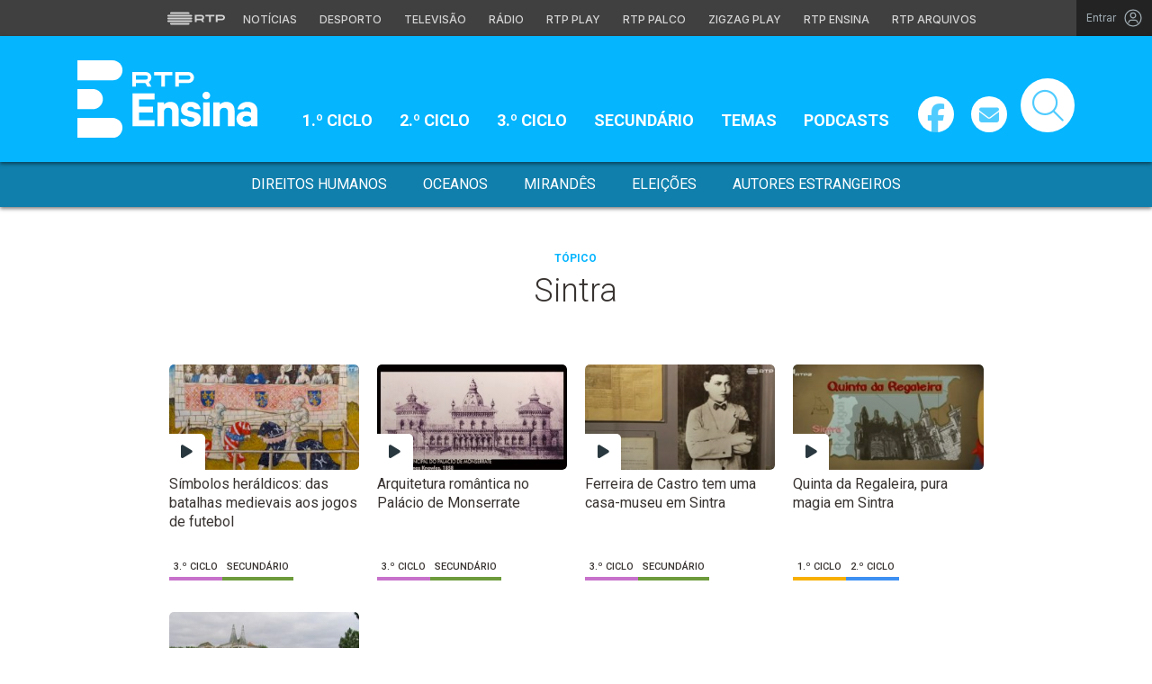

--- FILE ---
content_type: text/html; charset=UTF-8
request_url: https://ensina.rtp.pt/etiqueta/sintra/
body_size: 12239
content:

<!DOCTYPE html>
<html lang="pt-PT">
<head>

	<meta charset="UTF-8">
	<meta name="viewport" content="width=device-width, initial-scale=1.0, shrink-to-fit=no">
	<meta http-equiv="X-UA-Compatible" content="IE=edge">

	<title>Sintra - RTP Ensina</title>

	<link rel="profile" href="http://gmpg.org/xfn/11">
	<link rel="icon" href="https://ensina.rtp.pt/site-content/themes/rtpeducacao/includes/img/favicon_Ensina.png" type="image/x-icon" />
	<link rel="shortcut icon" href="https://ensina.rtp.pt/site-content/themes/rtpeducacao/includes/img/favicon_Ensina.png" type="image/x-icon" />

	<meta name='robots' content='index, follow, max-video-preview:-1, max-snippet:-1, max-image-preview:large' />
<script> var GEMIUS_rtp_area = "ensina-rtp/etiqueta/sintra"; </script>
	<!-- This site is optimized with the Yoast SEO plugin v16.9 - https://yoast.com/wordpress/plugins/seo/ -->
	<link rel="canonical" href="https://ensina.rtp.pt/etiqueta/sintra/" />
	<meta property="og:locale" content="pt_PT" />
	<meta property="og:type" content="article" />
	<meta property="og:title" content="Sintra - RTP Ensina" />
	<meta property="og:url" content="https://ensina.rtp.pt/etiqueta/sintra/" />
	<meta property="og:site_name" content="RTP Ensina" />
	<meta property="og:image" content="https://ensina.rtp.pt/site-uploads/2021/12/artigo_novoSite.jpg" />
	<meta property="og:image:width" content="855" />
	<meta property="og:image:height" content="485" />
	<meta name="twitter:card" content="summary_large_image" />
	<script type="application/ld+json" class="yoast-schema-graph">{"@context":"https://schema.org","@graph":[{"@type":"WebSite","@id":"https://ensina.rtp.pt/#website","url":"https://ensina.rtp.pt/","name":"RTP Ensina","description":"","potentialAction":[{"@type":"SearchAction","target":{"@type":"EntryPoint","urlTemplate":"https://ensina.rtp.pt/?s={search_term_string}"},"query-input":"required name=search_term_string"}],"inLanguage":"pt-PT"},{"@type":"CollectionPage","@id":"https://ensina.rtp.pt/etiqueta/sintra/#webpage","url":"https://ensina.rtp.pt/etiqueta/sintra/","name":"Sintra - RTP Ensina","isPartOf":{"@id":"https://ensina.rtp.pt/#website"},"breadcrumb":{"@id":"https://ensina.rtp.pt/etiqueta/sintra/#breadcrumb"},"inLanguage":"pt-PT","potentialAction":[{"@type":"ReadAction","target":["https://ensina.rtp.pt/etiqueta/sintra/"]}]},{"@type":"BreadcrumbList","@id":"https://ensina.rtp.pt/etiqueta/sintra/#breadcrumb","itemListElement":[{"@type":"ListItem","position":1,"name":"Home","item":"https://ensina.rtp.pt/"},{"@type":"ListItem","position":2,"name":"Sintra"}]}]}</script>
	<!-- / Yoast SEO plugin. -->


<link rel='dns-prefetch' href='//www.rtp.pt' />
<link rel='dns-prefetch' href='//platform-api.sharethis.com' />
<link rel='dns-prefetch' href='//fonts.googleapis.com' />
<link rel="alternate" type="application/rss+xml" title="RTP Ensina &raquo; Feed" href="https://ensina.rtp.pt/feed/" />
<link rel="alternate" type="application/rss+xml" title="Feed RTP Ensina &raquo; Sintra Etiqueta" href="https://ensina.rtp.pt/etiqueta/sintra/feed/" />
<script type="text/javascript">
window._wpemojiSettings = {"baseUrl":"https:\/\/s.w.org\/images\/core\/emoji\/14.0.0\/72x72\/","ext":".png","svgUrl":"https:\/\/s.w.org\/images\/core\/emoji\/14.0.0\/svg\/","svgExt":".svg","source":{"concatemoji":"https:\/\/ensina.rtp.pt\/wp-includes\/js\/wp-emoji-release.min.js?ver=6.1.1"}};
/*! This file is auto-generated */
!function(e,a,t){var n,r,o,i=a.createElement("canvas"),p=i.getContext&&i.getContext("2d");function s(e,t){var a=String.fromCharCode,e=(p.clearRect(0,0,i.width,i.height),p.fillText(a.apply(this,e),0,0),i.toDataURL());return p.clearRect(0,0,i.width,i.height),p.fillText(a.apply(this,t),0,0),e===i.toDataURL()}function c(e){var t=a.createElement("script");t.src=e,t.defer=t.type="text/javascript",a.getElementsByTagName("head")[0].appendChild(t)}for(o=Array("flag","emoji"),t.supports={everything:!0,everythingExceptFlag:!0},r=0;r<o.length;r++)t.supports[o[r]]=function(e){if(p&&p.fillText)switch(p.textBaseline="top",p.font="600 32px Arial",e){case"flag":return s([127987,65039,8205,9895,65039],[127987,65039,8203,9895,65039])?!1:!s([55356,56826,55356,56819],[55356,56826,8203,55356,56819])&&!s([55356,57332,56128,56423,56128,56418,56128,56421,56128,56430,56128,56423,56128,56447],[55356,57332,8203,56128,56423,8203,56128,56418,8203,56128,56421,8203,56128,56430,8203,56128,56423,8203,56128,56447]);case"emoji":return!s([129777,127995,8205,129778,127999],[129777,127995,8203,129778,127999])}return!1}(o[r]),t.supports.everything=t.supports.everything&&t.supports[o[r]],"flag"!==o[r]&&(t.supports.everythingExceptFlag=t.supports.everythingExceptFlag&&t.supports[o[r]]);t.supports.everythingExceptFlag=t.supports.everythingExceptFlag&&!t.supports.flag,t.DOMReady=!1,t.readyCallback=function(){t.DOMReady=!0},t.supports.everything||(n=function(){t.readyCallback()},a.addEventListener?(a.addEventListener("DOMContentLoaded",n,!1),e.addEventListener("load",n,!1)):(e.attachEvent("onload",n),a.attachEvent("onreadystatechange",function(){"complete"===a.readyState&&t.readyCallback()})),(e=t.source||{}).concatemoji?c(e.concatemoji):e.wpemoji&&e.twemoji&&(c(e.twemoji),c(e.wpemoji)))}(window,document,window._wpemojiSettings);
</script>
<style type="text/css">
img.wp-smiley,
img.emoji {
	display: inline !important;
	border: none !important;
	box-shadow: none !important;
	height: 1em !important;
	width: 1em !important;
	margin: 0 0.07em !important;
	vertical-align: -0.1em !important;
	background: none !important;
	padding: 0 !important;
}
</style>
	<link rel='stylesheet' id='wp-block-library-css' href='https://ensina.rtp.pt/wp-includes/css/dist/block-library/style.min.css?ver=6.1.1' type='text/css' media='all' />
<link rel='stylesheet' id='classic-theme-styles-css' href='https://ensina.rtp.pt/wp-includes/css/classic-themes.min.css?ver=1' type='text/css' media='all' />
<style id='global-styles-inline-css' type='text/css'>
body{--wp--preset--color--black: #000000;--wp--preset--color--cyan-bluish-gray: #abb8c3;--wp--preset--color--white: #ffffff;--wp--preset--color--pale-pink: #f78da7;--wp--preset--color--vivid-red: #cf2e2e;--wp--preset--color--luminous-vivid-orange: #ff6900;--wp--preset--color--luminous-vivid-amber: #fcb900;--wp--preset--color--light-green-cyan: #7bdcb5;--wp--preset--color--vivid-green-cyan: #00d084;--wp--preset--color--pale-cyan-blue: #8ed1fc;--wp--preset--color--vivid-cyan-blue: #0693e3;--wp--preset--color--vivid-purple: #9b51e0;--wp--preset--gradient--vivid-cyan-blue-to-vivid-purple: linear-gradient(135deg,rgba(6,147,227,1) 0%,rgb(155,81,224) 100%);--wp--preset--gradient--light-green-cyan-to-vivid-green-cyan: linear-gradient(135deg,rgb(122,220,180) 0%,rgb(0,208,130) 100%);--wp--preset--gradient--luminous-vivid-amber-to-luminous-vivid-orange: linear-gradient(135deg,rgba(252,185,0,1) 0%,rgba(255,105,0,1) 100%);--wp--preset--gradient--luminous-vivid-orange-to-vivid-red: linear-gradient(135deg,rgba(255,105,0,1) 0%,rgb(207,46,46) 100%);--wp--preset--gradient--very-light-gray-to-cyan-bluish-gray: linear-gradient(135deg,rgb(238,238,238) 0%,rgb(169,184,195) 100%);--wp--preset--gradient--cool-to-warm-spectrum: linear-gradient(135deg,rgb(74,234,220) 0%,rgb(151,120,209) 20%,rgb(207,42,186) 40%,rgb(238,44,130) 60%,rgb(251,105,98) 80%,rgb(254,248,76) 100%);--wp--preset--gradient--blush-light-purple: linear-gradient(135deg,rgb(255,206,236) 0%,rgb(152,150,240) 100%);--wp--preset--gradient--blush-bordeaux: linear-gradient(135deg,rgb(254,205,165) 0%,rgb(254,45,45) 50%,rgb(107,0,62) 100%);--wp--preset--gradient--luminous-dusk: linear-gradient(135deg,rgb(255,203,112) 0%,rgb(199,81,192) 50%,rgb(65,88,208) 100%);--wp--preset--gradient--pale-ocean: linear-gradient(135deg,rgb(255,245,203) 0%,rgb(182,227,212) 50%,rgb(51,167,181) 100%);--wp--preset--gradient--electric-grass: linear-gradient(135deg,rgb(202,248,128) 0%,rgb(113,206,126) 100%);--wp--preset--gradient--midnight: linear-gradient(135deg,rgb(2,3,129) 0%,rgb(40,116,252) 100%);--wp--preset--duotone--dark-grayscale: url('#wp-duotone-dark-grayscale');--wp--preset--duotone--grayscale: url('#wp-duotone-grayscale');--wp--preset--duotone--purple-yellow: url('#wp-duotone-purple-yellow');--wp--preset--duotone--blue-red: url('#wp-duotone-blue-red');--wp--preset--duotone--midnight: url('#wp-duotone-midnight');--wp--preset--duotone--magenta-yellow: url('#wp-duotone-magenta-yellow');--wp--preset--duotone--purple-green: url('#wp-duotone-purple-green');--wp--preset--duotone--blue-orange: url('#wp-duotone-blue-orange');--wp--preset--font-size--small: 13px;--wp--preset--font-size--medium: 20px;--wp--preset--font-size--large: 36px;--wp--preset--font-size--x-large: 42px;--wp--preset--spacing--20: 0,44rem;--wp--preset--spacing--30: 0,67rem;--wp--preset--spacing--40: 1rem;--wp--preset--spacing--50: 1,5rem;--wp--preset--spacing--60: 2,25rem;--wp--preset--spacing--70: 3,38rem;--wp--preset--spacing--80: 5,06rem;}:where(.is-layout-flex){gap: 0.5em;}body .is-layout-flow > .alignleft{float: left;margin-inline-start: 0;margin-inline-end: 2em;}body .is-layout-flow > .alignright{float: right;margin-inline-start: 2em;margin-inline-end: 0;}body .is-layout-flow > .aligncenter{margin-left: auto !important;margin-right: auto !important;}body .is-layout-constrained > .alignleft{float: left;margin-inline-start: 0;margin-inline-end: 2em;}body .is-layout-constrained > .alignright{float: right;margin-inline-start: 2em;margin-inline-end: 0;}body .is-layout-constrained > .aligncenter{margin-left: auto !important;margin-right: auto !important;}body .is-layout-constrained > :where(:not(.alignleft):not(.alignright):not(.alignfull)){max-width: var(--wp--style--global--content-size);margin-left: auto !important;margin-right: auto !important;}body .is-layout-constrained > .alignwide{max-width: var(--wp--style--global--wide-size);}body .is-layout-flex{display: flex;}body .is-layout-flex{flex-wrap: wrap;align-items: center;}body .is-layout-flex > *{margin: 0;}:where(.wp-block-columns.is-layout-flex){gap: 2em;}.has-black-color{color: var(--wp--preset--color--black) !important;}.has-cyan-bluish-gray-color{color: var(--wp--preset--color--cyan-bluish-gray) !important;}.has-white-color{color: var(--wp--preset--color--white) !important;}.has-pale-pink-color{color: var(--wp--preset--color--pale-pink) !important;}.has-vivid-red-color{color: var(--wp--preset--color--vivid-red) !important;}.has-luminous-vivid-orange-color{color: var(--wp--preset--color--luminous-vivid-orange) !important;}.has-luminous-vivid-amber-color{color: var(--wp--preset--color--luminous-vivid-amber) !important;}.has-light-green-cyan-color{color: var(--wp--preset--color--light-green-cyan) !important;}.has-vivid-green-cyan-color{color: var(--wp--preset--color--vivid-green-cyan) !important;}.has-pale-cyan-blue-color{color: var(--wp--preset--color--pale-cyan-blue) !important;}.has-vivid-cyan-blue-color{color: var(--wp--preset--color--vivid-cyan-blue) !important;}.has-vivid-purple-color{color: var(--wp--preset--color--vivid-purple) !important;}.has-black-background-color{background-color: var(--wp--preset--color--black) !important;}.has-cyan-bluish-gray-background-color{background-color: var(--wp--preset--color--cyan-bluish-gray) !important;}.has-white-background-color{background-color: var(--wp--preset--color--white) !important;}.has-pale-pink-background-color{background-color: var(--wp--preset--color--pale-pink) !important;}.has-vivid-red-background-color{background-color: var(--wp--preset--color--vivid-red) !important;}.has-luminous-vivid-orange-background-color{background-color: var(--wp--preset--color--luminous-vivid-orange) !important;}.has-luminous-vivid-amber-background-color{background-color: var(--wp--preset--color--luminous-vivid-amber) !important;}.has-light-green-cyan-background-color{background-color: var(--wp--preset--color--light-green-cyan) !important;}.has-vivid-green-cyan-background-color{background-color: var(--wp--preset--color--vivid-green-cyan) !important;}.has-pale-cyan-blue-background-color{background-color: var(--wp--preset--color--pale-cyan-blue) !important;}.has-vivid-cyan-blue-background-color{background-color: var(--wp--preset--color--vivid-cyan-blue) !important;}.has-vivid-purple-background-color{background-color: var(--wp--preset--color--vivid-purple) !important;}.has-black-border-color{border-color: var(--wp--preset--color--black) !important;}.has-cyan-bluish-gray-border-color{border-color: var(--wp--preset--color--cyan-bluish-gray) !important;}.has-white-border-color{border-color: var(--wp--preset--color--white) !important;}.has-pale-pink-border-color{border-color: var(--wp--preset--color--pale-pink) !important;}.has-vivid-red-border-color{border-color: var(--wp--preset--color--vivid-red) !important;}.has-luminous-vivid-orange-border-color{border-color: var(--wp--preset--color--luminous-vivid-orange) !important;}.has-luminous-vivid-amber-border-color{border-color: var(--wp--preset--color--luminous-vivid-amber) !important;}.has-light-green-cyan-border-color{border-color: var(--wp--preset--color--light-green-cyan) !important;}.has-vivid-green-cyan-border-color{border-color: var(--wp--preset--color--vivid-green-cyan) !important;}.has-pale-cyan-blue-border-color{border-color: var(--wp--preset--color--pale-cyan-blue) !important;}.has-vivid-cyan-blue-border-color{border-color: var(--wp--preset--color--vivid-cyan-blue) !important;}.has-vivid-purple-border-color{border-color: var(--wp--preset--color--vivid-purple) !important;}.has-vivid-cyan-blue-to-vivid-purple-gradient-background{background: var(--wp--preset--gradient--vivid-cyan-blue-to-vivid-purple) !important;}.has-light-green-cyan-to-vivid-green-cyan-gradient-background{background: var(--wp--preset--gradient--light-green-cyan-to-vivid-green-cyan) !important;}.has-luminous-vivid-amber-to-luminous-vivid-orange-gradient-background{background: var(--wp--preset--gradient--luminous-vivid-amber-to-luminous-vivid-orange) !important;}.has-luminous-vivid-orange-to-vivid-red-gradient-background{background: var(--wp--preset--gradient--luminous-vivid-orange-to-vivid-red) !important;}.has-very-light-gray-to-cyan-bluish-gray-gradient-background{background: var(--wp--preset--gradient--very-light-gray-to-cyan-bluish-gray) !important;}.has-cool-to-warm-spectrum-gradient-background{background: var(--wp--preset--gradient--cool-to-warm-spectrum) !important;}.has-blush-light-purple-gradient-background{background: var(--wp--preset--gradient--blush-light-purple) !important;}.has-blush-bordeaux-gradient-background{background: var(--wp--preset--gradient--blush-bordeaux) !important;}.has-luminous-dusk-gradient-background{background: var(--wp--preset--gradient--luminous-dusk) !important;}.has-pale-ocean-gradient-background{background: var(--wp--preset--gradient--pale-ocean) !important;}.has-electric-grass-gradient-background{background: var(--wp--preset--gradient--electric-grass) !important;}.has-midnight-gradient-background{background: var(--wp--preset--gradient--midnight) !important;}.has-small-font-size{font-size: var(--wp--preset--font-size--small) !important;}.has-medium-font-size{font-size: var(--wp--preset--font-size--medium) !important;}.has-large-font-size{font-size: var(--wp--preset--font-size--large) !important;}.has-x-large-font-size{font-size: var(--wp--preset--font-size--x-large) !important;}
.wp-block-navigation a:where(:not(.wp-element-button)){color: inherit;}
:where(.wp-block-columns.is-layout-flex){gap: 2em;}
.wp-block-pullquote{font-size: 1.5em;line-height: 1.6;}
</style>
<link rel='stylesheet' id='quiz-maker-css' href='https://ensina.rtp.pt/site-plugins/quiz-maker/public/css/quiz-maker-public.css?ver=21.6.9' type='text/css' media='all' />
<link rel='stylesheet' id='ensina-bootstrap-css-css' href='https://ensina.rtp.pt/site-content/themes/rtpeducacao/includes/css/bootstrap.min.css?ver=04122025' type='text/css' media='all' />
<link rel='stylesheet' id='fontawesome-font-css' href='https://ensina.rtp.pt/site-content/themes/rtpeducacao/includes/fonts/fontawesome/css/all.min.css?ver=04122025' type='text/css' media='all' />
<link rel='stylesheet' id='roboto-font-css' href='https://fonts.googleapis.com/css2?family=Roboto%3Aital%2Cwght%400%2C100%3B0%2C300%3B0%2C400%3B0%2C500%3B0%2C700%3B0%2C900%3B1%2C100%3B1%2C300%3B1%2C400%3B1%2C500%3B1%2C700%3B1%2C900&#038;display=swap&#038;ver=04122025' type='text/css' media='all' />
<link rel='stylesheet' id='ensina-style-css' href='https://ensina.rtp.pt/site-content/themes/rtpeducacao/style.css?ver=04122025' type='text/css' media='all' />
<link rel='stylesheet' id='msl-main-css' href='https://ensina.rtp.pt/site-plugins/master-slider/public/assets/css/masterslider.main.css?ver=3.7.10' type='text/css' media='all' />
<link rel='stylesheet' id='msl-custom-css' href='https://ensina.rtp.pt/site-uploads/master-slider/custom.css?ver=20,1' type='text/css' media='all' />
<script type='text/javascript' src='https://ensina.rtp.pt/site-content/themes/rtpeducacao/includes/js/jquery-3-6-0.min.js?ver=04122025' id='jquery-js'></script>
<link rel="EditURI" type="application/rsd+xml" title="RSD" href="https://ensina.rtp.pt/xmlrpc.php?rsd" />
<link rel="wlwmanifest" type="application/wlwmanifest+xml" href="https://ensina.rtp.pt/wp-includes/wlwmanifest.xml" />
<meta name="generator" content="WordPress 6.1.1" />
<script>var ms_grabbing_curosr = 'https://ensina.rtp.pt/site-plugins/master-slider/public/assets/css/common/grabbing.cur', ms_grab_curosr = 'https://ensina.rtp.pt/site-plugins/master-slider/public/assets/css/common/grab.cur';</script>
<meta name="generator" content="MasterSlider 3.7.10 - Responsive Touch Image Slider | avt.li/msf" />

	<!-- Google tag (gtag.js) -->
	<script async src="https://www.googletagmanager.com/gtag/js?id=G-CBZDN7F1HX"></script>
	<script>
		window.dataLayer = window.dataLayer || [];
		function gtag(){dataLayer.push(arguments);}
		gtag('js', new Date());
		gtag('config', 'G-CBZDN7F1HX');
	</script>

</head>

	<body class="archive tax-etiqueta term-sintra term-4391 _masterslider _ms_version_3.7.10">

		
		<a href="#main" class="skip" aria-label="Saltar para o conteúdo">Saltar para o conteúdo</a>

		<link rel="preconnect" href="https://fonts.googleapis.com">
<link rel="preconnect" href="https://fonts.gstatic.com" crossorigin>
<link href="https://fonts.googleapis.com/css2?family=Inter:wght@100;200;300;400;500;600;700;800;900&display=swap" rel="stylesheet">
<script src="https://www.rtp.pt/common/js/keycloak.js"></script>
<script src="https://www.rtp.pt/common/js/sso-v2.js?ver=2024-11-05-19"></script>
<script src="https://www.rtp.pt/common/js/rtp-require.js?ver=25102024"></script>
<div class="navbar-rtp">
  <ul class="main-nav" role="navigation" aria-label="RTP" aria-roledescription="menu">
    <li>
      <button class="logo-rtp show-mobile-inline" onclick="slideToggle()" aria-label="Abrir menu RTP" aria-expanded="false">
        <svg width="64" height="15" viewBox="0 0 2000 450" fill="none" xmlns="http://www.w3.org/2000/svg">
        <path fill-rule="evenodd" clip-rule="evenodd" d="M0 317.258C0 334.238 14.189 348.11 31.795 348.11H829.065C846.641 348.11 860.936 334.238 860.936 317.258C860.936 300.382 846.641 286.593 829.065 286.593H31.795C14.189 286.593 0 300.382 0 317.258ZM0 225.058C0 242.042 14.189 255.914 31.795 255.914H829.065C846.641 255.914 860.936 242.042 860.936 225.058C860.936 208.186 846.641 194.393 829.065 194.393H31.795C14.189 194.393 0 208.186 0 225.058ZM0 132.861C0 149.846 14.189 163.714 31.795 163.714H829.065C846.641 163.714 860.936 149.846 860.936 132.861C860.936 115.99 846.641 102.197 829.065 102.197H31.795C14.189 102.197 0 115.99 0 132.861ZM92.3164 409.571C92.3164 426.617 106.53 440.307 124.082 440.307H736.854C754.536 440.307 768.62 426.617 768.62 409.571C768.62 392.578 754.536 378.789 736.854 378.789H124.082C106.53 378.789 92.3164 392.578 92.3164 409.571ZM124.082 10H736.854C754.536 10 768.62 23.79 768.62 40.783C768.62 57.829 754.536 71.518 736.854 71.518H124.082C106.53 71.518 92.3164 57.829 92.3164 40.783C92.3164 23.79 106.53 10 124.082 10Z" fill="white"/>
        <path fill-rule="evenodd" clip-rule="evenodd" d="M1321.88 157.17V101.533H1629.98V157.17H1507.04V349.327H1444.98V157.17H1321.88ZM1743.31 287.203V349.327H1682V101.533H1904.55C1957.32 101.533 2000 143.08 2000 194.393C2000 245.674 1957.32 287.203 1904.55 287.203H1743.31ZM1743.31 157.17V231.531H1900.27C1921.39 231.531 1938.29 214.765 1938.29 194.393C1938.29 173.889 1921.39 157.17 1900.27 157.17H1743.31ZM1013.77 287.635V349.327H952.451V101.533H1181.07C1233.78 101.533 1276.48 143.08 1276.48 194.361C1276.48 227.455 1258.67 256.586 1231.89 272.699L1276.48 349.327H1209.27L1172.88 287.635H1013.77ZM1013.77 157.17V231.562H1176.75C1197.93 231.562 1214.83 214.742 1214.83 194.361C1214.83 173.881 1197.93 157.17 1176.75 157.17H1013.77Z" fill="white"/>
        </svg>
        <i class="chevron-down-rtp"></i>
      </button>
      <a class="logo-rtp show-desktop-inline" href="https://www.rtp.pt/?redirect=no" target="_blank" aria-label="Visitar o site da RTP">
        <svg width="64" height="15" viewBox="0 0 2000 450" fill="none" xmlns="http://www.w3.org/2000/svg">
        <path fill-rule="evenodd" clip-rule="evenodd" d="M0 317.258C0 334.238 14.189 348.11 31.795 348.11H829.065C846.641 348.11 860.936 334.238 860.936 317.258C860.936 300.382 846.641 286.593 829.065 286.593H31.795C14.189 286.593 0 300.382 0 317.258ZM0 225.058C0 242.042 14.189 255.914 31.795 255.914H829.065C846.641 255.914 860.936 242.042 860.936 225.058C860.936 208.186 846.641 194.393 829.065 194.393H31.795C14.189 194.393 0 208.186 0 225.058ZM0 132.861C0 149.846 14.189 163.714 31.795 163.714H829.065C846.641 163.714 860.936 149.846 860.936 132.861C860.936 115.99 846.641 102.197 829.065 102.197H31.795C14.189 102.197 0 115.99 0 132.861ZM92.3164 409.571C92.3164 426.617 106.53 440.307 124.082 440.307H736.854C754.536 440.307 768.62 426.617 768.62 409.571C768.62 392.578 754.536 378.789 736.854 378.789H124.082C106.53 378.789 92.3164 392.578 92.3164 409.571ZM124.082 10H736.854C754.536 10 768.62 23.79 768.62 40.783C768.62 57.829 754.536 71.518 736.854 71.518H124.082C106.53 71.518 92.3164 57.829 92.3164 40.783C92.3164 23.79 106.53 10 124.082 10Z" fill="white"/>
        <path fill-rule="evenodd" clip-rule="evenodd" d="M1321.88 157.17V101.533H1629.98V157.17H1507.04V349.327H1444.98V157.17H1321.88ZM1743.31 287.203V349.327H1682V101.533H1904.55C1957.32 101.533 2000 143.08 2000 194.393C2000 245.674 1957.32 287.203 1904.55 287.203H1743.31ZM1743.31 157.17V231.531H1900.27C1921.39 231.531 1938.29 214.765 1938.29 194.393C1938.29 173.889 1921.39 157.17 1900.27 157.17H1743.31ZM1013.77 287.635V349.327H952.451V101.533H1181.07C1233.78 101.533 1276.48 143.08 1276.48 194.361C1276.48 227.455 1258.67 256.586 1231.89 272.699L1276.48 349.327H1209.27L1172.88 287.635H1013.77ZM1013.77 157.17V231.562H1176.75C1197.93 231.562 1214.83 214.742 1214.83 194.361C1214.83 173.881 1197.93 157.17 1176.75 157.17H1013.77Z" fill="white"/>
        </svg>
        <i class="chevron-down-rtp"></i>
      </a>
    </li>
    <li>
      <ul class="dropdown-rtp" id="dropdown-rtp">
        <li><a href="https://www.rtp.pt/noticias/" target="_blank" aria-label="Aceder às Notícias da RTP">Notícias</a></li>
        <li><a href="https://www.rtp.pt/noticias/desporto" target="_blank" aria-label="Aceder ao Desporto da RTP">Desporto</a></li>
        <li><a href="https://www.rtp.pt/tv/" target="_blank" aria-label="Aceder à secção de Televisão da RTP">Televisão</a></li>
        <li><a href="https://www.rtp.pt/radio/" target="_blank" aria-label="Aceder à secção de Rádio da RTP">Rádio</a></li>
        <li><a href="https://www.rtp.pt/play/" target="_blank" aria-label="Aceder à RTP Play">RTP Play</a></li>
        <li><a href="https://www.rtp.pt/play/palco/" target="_blank" aria-label="Aceder à RTP Palco">RTP Palco</a></li>
        <li><a href="https://www.rtp.pt/play/zigzag/" target="_blank" aria-label="Aceder ao Zigzag Play">Zigzag Play</a></li>
        <li><a href="https://ensina.rtp.pt/" target="_blank" aria-label="Aceder ao RTP Ensina">RTP Ensina</a></li>
        <li><a href="https://arquivos.rtp.pt/" target="_blank" aria-label="Aceder ao RTP Arquivos">RTP Arquivos</a></li>
      </ul>
    </li>
  </ul>

  <div id="sso-placeholder">
  </div>

</div>

<div class="bg-takeover">
  <div class="container takeover">
    <div class="row">
      <div id='leaderboard'></div>
    </div>
  </div>
  <div class="layer popover" id='multiusos'></div>
  <div class="layer popover" id="Intro_Web"></div>
  <div class="layer popover" id='multiusos-oop'></div>
</div>


<style>
body{
  -webkit-font-smoothing: antialiased;
}

.bg-takeover>.container {
  position: relative;
  max-width: none !important;
}

#leaderboard{
  line-height: 0 !important;
  margin: 0 auto;
  text-align: center;
}

.layer.popover {
  position: fixed;
  z-index: 100;
  top: 0;
  left: 0;
  width: 1px !important;
  height: 1px !important;
  margin: 0 !important;
  max-width: none !important;
  border: 0 !important;
  background-color: transparent !important;
}

.navbar-rtp{
  width: 100%;
  height:40px;
  background-color: #404040;
  font-family: 'Inter';
  text-align: center;
  position: relative;
}

.navbar-rtp .main-nav{
  display: inline-flex;
  height: 100%; 
}

.navbar-rtp ul{
  list-style: none;
  margin:0;
  padding: 0;
  align-self: center;
}

.navbar-rtp ul li{
  display: inline-flex;
}

.navbar-rtp .logo-rtp{
  opacity: 0.78;
  margin-right: 10px;
  text-decoration:none;
  display: inline-flex;
  align-items: center;
}

.logo-rtp.show-mobile-inline{
  padding:12.5px;
  top:0;
  margin:0;
  background: none;
	color: inherit;
	border: none;
	font: inherit;
	cursor: pointer;
	outline: inherit;
}

.navbar-rtp .dropdown-rtp li a{
  font-size: 12px;
  font-weight: 500;
  padding: 0 10px;
  text-transform: uppercase;
  text-decoration: none;
  display: inline-block;
  color: #fff;
  opacity: 0.78;
}

.navbar-rtp .dropdown-rtp li a:hover,
.navbar-rtp .logo-rtp:hover{
  opacity: 0.5;
}

.chevron-down-rtp {
  box-sizing: border-box;
  position: relative;
  display: none;
  width: 8px;
  height: 8px;
  border: 2px solid transparent;
  border-radius: 100px;
  color: #fff;
  top: 0px;
  right: -8px;
}

.chevron-down-rtp::after {
  content: "";
  display: block;
  box-sizing: border-box;
  position: absolute;
  width: 8px;
  height: 8px;
  border-bottom: 2px solid;
  border-right: 2px solid;
  transform: rotate(45deg);
  top: -4px;
  transform-origin: 5px 6px;
  transition: transform 0.3s ease-in-out;
}

.chevron-down-rtp.rotate-chevron::after{
  transform: rotate(-135deg);
}

.sso-wraper{
  position: absolute;
  top: 0;
  right: 0;
  background-color: #232323;
  color: #A0ACB3;
  height: 100%;
  padding: 0 11px;
  font-size: 12px;
  display: flex;
  flex-direction: row;
  align-items: center;
  text-decoration: none;
}

.sso-wraper:hover{
  color: #A0ACB3;
}

.sso-wraper span {
  margin-right: 9px;
}

.sso-user{
  font-size: 8px;
  font-weight: 600;
  line-height: 20px;
  width: 20px;
  height: 20px;
  text-align: center;
  color: #fff;
  background-color: #0074FF;
  border-radius: 50%;
}

@media (min-width: 992px){

  .dropdown-rtp{
    display: block !important;
  }

  .show-mobile-inline,
  .show-mobile-block{
    display: none !important;
  }

  .show-desktop-inline{
    display: inline-flex !important;
  }

  .show-desktop-block{
    display: block !important;
  }

}

@media (max-width: 991px){

  .dropdown-rtp{
    display: none;
  }

  .navbar-rtp .dropdown-rtp{
    position: absolute;
    top: 40px;
    border-top: 1px solid #8D8D8D;
    width: 100%;
    z-index: 99999999999;
    background-color: #404040;
    padding: 10px 0;
    left: 0;
  }

  .navbar-rtp ul li{
    display: block;
  }

  .navbar-rtp .dropdown-rtp li a{
    font-size: 22px;
    font-weight: 600;
    padding: 10px;
    text-transform: uppercase;
    display: block;
    opacity: 0.8;
  }

  .chevron-down-rtp{
    display: inline-block;
  }

  .show-mobile-inline{
    display: inline-flex !important;
  }

  .show-desktop-block{
    display: block !important;
  }

  .show-desktop-inline,
  .show-desktop-block{
    display: none !important;
  }

}
</style>

<style>
#sso-menu{
  border-top-left-radius: 0 !important;
  border-top-right-radius: 0 !important;
  top: 40px !important;
  right: 0 !important;
  z-index: 99999 !important!
}

#sso-menu p{
  font-size: 12px !important;
  line-height: 16px !important;
  color: #fff;
  text-align:left;
}

#sso-menu button{
  display:block;
  border:0;
  background-color: transparent;
  color: #fff !important;
  font-size:12px;
  font-weight:400;
  padding: 10px 0 10px 28px;
  font-family: 'Inter', sans-serif;
  position:relative;
  cursor:pointer;
  width: 100%;
  text-align: left;
  border-bottom: 1px dotted rgba(160,178,200,0.3);
}

#sso-menu button:last-child{
  border-bottom:0;
}

#sso-menu button:hover{
  color: #0074FF;
}

#sso-menu button::before{
  content: ' ';
  background-repeat: no-repeat;
  position:absolute;
  left: 0;
  top:7px;
  display:block;
  width: 20px;
  height: 20px;
}

#sso-menu button.sso-menu-logout::before{
  background-image: url("data:image/svg+xml,%3Csvg width='21' height='21' viewBox='0 0 21 21' fill='none' xmlns='http://www.w3.org/2000/svg'%3E%3Cpath d='M8.09082 3.22064H4.75749C4.31546 3.22064 3.89154 3.39624 3.57898 3.7088C3.26642 4.02136 3.09082 4.44528 3.09082 4.88731V16.554C3.09082 16.996 3.26642 17.4199 3.57898 17.7325C3.89154 18.045 4.31546 18.2206 4.75749 18.2206H8.09082' stroke='%23fff' stroke-width='1.5' stroke-linecap='round' stroke-linejoin='round'/%3E%3Cpath d='M12.2578 14.8873L8.09115 10.7206L12.2578 6.55396' stroke='%23fff' stroke-width='1.5' stroke-linecap='round' stroke-linejoin='round'/%3E%3Cpath d='M8.09082 10.7206H18.0908' stroke='%23fff' stroke-width='1.5' stroke-linecap='round' stroke-linejoin='round'/%3E%3C/svg%3E");
}

#sso-menu button.sso-menu-favorites::before{
  background-image: url("data:image/svg+xml,%3Csvg width='21' height='21' viewBox='0 0 21 21' fill='none' xmlns='http://www.w3.org/2000/svg'%3E%3Cpath d='M9.4688 3.83486C9.92672 2.9037 11.2543 2.9037 11.7122 3.83487L13.133 6.72394C13.3145 7.09314 13.6662 7.34935 14.0732 7.40908L17.2602 7.87663C18.2836 8.02678 18.6922 9.2841 17.9525 10.0072L15.6425 12.2655C15.349 12.5525 15.2151 12.9653 15.2842 13.3699L15.8283 16.5541C16.0029 17.5759 14.9294 18.354 14.0127 17.8701L11.174 16.3717C10.8089 16.1789 10.3721 16.1789 10.007 16.3717L7.16831 17.8701C6.25154 18.354 5.17805 17.5759 5.35266 16.5541L5.89675 13.3699C5.96589 12.9653 5.83197 12.5525 5.53844 12.2655L3.22844 10.0072C2.48879 9.2841 2.89738 8.02678 3.92083 7.87663L7.10776 7.40908C7.51483 7.34935 7.86645 7.09314 8.04801 6.72394L9.4688 3.83486Z' stroke='white' stroke-width='1.5' stroke-linecap='round' stroke-linejoin='round'/%3E%3C/svg%3E%0A");
}

#sso-menu button.sso-menu-manage::before{
  background-image: url("data:image/svg+xml,%3Csvg width='20' height='20' viewBox='0 0 22 20' fill='none' xmlns='http://www.w3.org/2000/svg'%3E%3Cpath d='M16.3191 5.4273C16.3191 5.25729 16.3864 5.09424 16.5061 4.97402C16.6258 4.85381 16.7882 4.78627 16.9574 4.78627H20.3617C20.531 4.78627 20.6933 4.85381 20.813 4.97402C20.9328 5.09424 21 5.25729 21 5.4273C21 5.59731 20.9328 5.76035 20.813 5.88057C20.6933 6.00079 20.531 6.06832 20.3617 6.06832H16.9574C16.7882 6.06832 16.6258 6.00079 16.5061 5.88057C16.3864 5.76035 16.3191 5.59731 16.3191 5.4273ZM1.6383 6.06832H12.9149V7.9914C12.9149 8.16141 12.9821 8.32446 13.1018 8.44467C13.2216 8.56489 13.3839 8.63242 13.5532 8.63242C13.7225 8.63242 13.8848 8.56489 14.0045 8.44467C14.1242 8.32446 14.1915 8.16141 14.1915 7.9914V2.86319C14.1915 2.69318 14.1242 2.53014 14.0045 2.40992C13.8848 2.2897 13.7225 2.22217 13.5532 2.22217C13.3839 2.22217 13.2216 2.2897 13.1018 2.40992C12.9821 2.53014 12.9149 2.69318 12.9149 2.86319V4.78627H1.6383C1.46901 4.78627 1.30666 4.85381 1.18695 4.97402C1.06725 5.09424 1 5.25729 1 5.4273C1 5.59731 1.06725 5.76035 1.18695 5.88057C1.30666 6.00079 1.46901 6.06832 1.6383 6.06832ZM20.3617 13.9316H10.1489C9.97965 13.9316 9.8173 13.9991 9.69759 14.1193C9.57789 14.2395 9.51064 14.4026 9.51064 14.5726C9.51064 14.7426 9.57789 14.9057 9.69759 15.0259C9.8173 15.1461 9.97965 15.2136 10.1489 15.2136H20.3617C20.531 15.2136 20.6933 15.1461 20.813 15.0259C20.9328 14.9057 21 14.7426 21 14.5726C21 14.4026 20.9328 14.2395 20.813 14.1193C20.6933 13.9991 20.531 13.9316 20.3617 13.9316ZM6.74468 11.3675C6.57539 11.3675 6.41304 11.435 6.29334 11.5552C6.17363 11.6754 6.10638 11.8385 6.10638 12.0085V13.9316H1.6383C1.46901 13.9316 1.30666 13.9991 1.18695 14.1193C1.06725 14.2395 1 14.4026 1 14.5726C1 14.7426 1.06725 14.9057 1.18695 15.0259C1.30666 15.1461 1.46901 15.2136 1.6383 15.2136H6.10638V17.1367C6.10638 17.3067 6.17363 17.4698 6.29334 17.59C6.41304 17.7102 6.57539 17.7777 6.74468 17.7777C6.91397 17.7777 7.07632 17.7102 7.19603 17.59C7.31573 17.4698 7.38298 17.3067 7.38298 17.1367V12.0085C7.38298 11.8385 7.31573 11.6754 7.19603 11.5552C7.07632 11.435 6.91397 11.3675 6.74468 11.3675Z' fill='white' stroke='white' stroke-width='0.2'/%3E%3C/svg%3E");
}

#sso-menu button.sso-menu-manage:hover::before{
  background-image: url("data:image/svg+xml,%3Csvg width='20' height='20' viewBox='0 0 22 20' fill='none' xmlns='http://www.w3.org/2000/svg'%3E%3Cpath d='M16.3191 5.4273C16.3191 5.25729 16.3864 5.09424 16.5061 4.97402C16.6258 4.85381 16.7882 4.78627 16.9574 4.78627H20.3617C20.531 4.78627 20.6933 4.85381 20.813 4.97402C20.9328 5.09424 21 5.25729 21 5.4273C21 5.59731 20.9328 5.76035 20.813 5.88057C20.6933 6.00079 20.531 6.06832 20.3617 6.06832H16.9574C16.7882 6.06832 16.6258 6.00079 16.5061 5.88057C16.3864 5.76035 16.3191 5.59731 16.3191 5.4273ZM1.6383 6.06832H12.9149V7.9914C12.9149 8.16141 12.9821 8.32446 13.1018 8.44467C13.2216 8.56489 13.3839 8.63242 13.5532 8.63242C13.7225 8.63242 13.8848 8.56489 14.0045 8.44467C14.1242 8.32446 14.1915 8.16141 14.1915 7.9914V2.86319C14.1915 2.69318 14.1242 2.53014 14.0045 2.40992C13.8848 2.2897 13.7225 2.22217 13.5532 2.22217C13.3839 2.22217 13.2216 2.2897 13.1018 2.40992C12.9821 2.53014 12.9149 2.69318 12.9149 2.86319V4.78627H1.6383C1.46901 4.78627 1.30666 4.85381 1.18695 4.97402C1.06725 5.09424 1 5.25729 1 5.4273C1 5.59731 1.06725 5.76035 1.18695 5.88057C1.30666 6.00079 1.46901 6.06832 1.6383 6.06832ZM20.3617 13.9316H10.1489C9.97965 13.9316 9.8173 13.9991 9.69759 14.1193C9.57789 14.2395 9.51064 14.4026 9.51064 14.5726C9.51064 14.7426 9.57789 14.9057 9.69759 15.0259C9.8173 15.1461 9.97965 15.2136 10.1489 15.2136H20.3617C20.531 15.2136 20.6933 15.1461 20.813 15.0259C20.9328 14.9057 21 14.7426 21 14.5726C21 14.4026 20.9328 14.2395 20.813 14.1193C20.6933 13.9991 20.531 13.9316 20.3617 13.9316ZM6.74468 11.3675C6.57539 11.3675 6.41304 11.435 6.29334 11.5552C6.17363 11.6754 6.10638 11.8385 6.10638 12.0085V13.9316H1.6383C1.46901 13.9316 1.30666 13.9991 1.18695 14.1193C1.06725 14.2395 1 14.4026 1 14.5726C1 14.7426 1.06725 14.9057 1.18695 15.0259C1.30666 15.1461 1.46901 15.2136 1.6383 15.2136H6.10638V17.1367C6.10638 17.3067 6.17363 17.4698 6.29334 17.59C6.41304 17.7102 6.57539 17.7777 6.74468 17.7777C6.91397 17.7777 7.07632 17.7102 7.19603 17.59C7.31573 17.4698 7.38298 17.3067 7.38298 17.1367V12.0085C7.38298 11.8385 7.31573 11.6754 7.19603 11.5552C7.07632 11.435 6.91397 11.3675 6.74468 11.3675Z' fill='%230074FF' stroke='%230074FF' stroke-width='0.2'/%3E%3C/svg%3E");
}

#sso-menu button.sso-menu-favorites:hover::before{
  background-image: url("data:image/svg+xml,%3Csvg width='21' height='21' viewBox='0 0 21 21' fill='none' xmlns='http://www.w3.org/2000/svg'%3E%3Cpath d='M9.4688 3.83486C9.92672 2.9037 11.2543 2.9037 11.7122 3.83487L13.133 6.72394C13.3145 7.09314 13.6662 7.34935 14.0732 7.40908L17.2602 7.87663C18.2836 8.02678 18.6922 9.2841 17.9525 10.0072L15.6425 12.2655C15.349 12.5525 15.2151 12.9653 15.2842 13.3699L15.8283 16.5541C16.0029 17.5759 14.9294 18.354 14.0127 17.8701L11.174 16.3717C10.8089 16.1789 10.3721 16.1789 10.007 16.3717L7.16831 17.8701C6.25154 18.354 5.17805 17.5759 5.35266 16.5541L5.89675 13.3699C5.96589 12.9653 5.83197 12.5525 5.53844 12.2655L3.22844 10.0072C2.48879 9.2841 2.89738 8.02678 3.92083 7.87663L7.10776 7.40908C7.51483 7.34935 7.86645 7.09314 8.04801 6.72394L9.4688 3.83486Z' stroke='%230074FF' stroke-width='1.5' stroke-linecap='round' stroke-linejoin='round'/%3E%3C/svg%3E%0A");
}

#sso-menu button.sso-menu-logout:hover::before{
  background-image: url("data:image/svg+xml,%3Csvg width='21' height='21' viewBox='0 0 21 21' fill='none' xmlns='http://www.w3.org/2000/svg'%3E%3Cpath d='M8.09082 3.22064H4.75749C4.31546 3.22064 3.89154 3.39624 3.57898 3.7088C3.26642 4.02136 3.09082 4.44528 3.09082 4.88731V16.554C3.09082 16.996 3.26642 17.4199 3.57898 17.7325C3.89154 18.045 4.31546 18.2206 4.75749 18.2206H8.09082' stroke='%230074FF' stroke-width='1.5' stroke-linecap='round' stroke-linejoin='round'/%3E%3Cpath d='M12.2578 14.8873L8.09115 10.7206L12.2578 6.55396' stroke='%230074FF' stroke-width='1.5' stroke-linecap='round' stroke-linejoin='round'/%3E%3Cpath d='M8.09082 10.7206H18.0908' stroke='%230074FF' stroke-width='1.5' stroke-linecap='round' stroke-linejoin='round'/%3E%3C/svg%3E");
}

@media (max-width: 1022px) {

  #sso-menu{
    background-color: rgba(36, 35, 37, 0.9) !important;
    width:100% !important;
    position: fixed !important;
    left: 0 !important;
  }

  #sso-menu button,
  #sso-menu p{
    font-size: 22px !important;
    font-weight:500 !important;
  }

  #sso-menu button::before{
    top: 16px !important;
  }

}
</style>

<script>
$(document).ready(function(){

  $('.logo-rtp').click(function(){
    if ($(window).width() < 992) {
      $('.dropdown-rtp').slideToggle();
      $('.chevron-down-rtp').toggleClass('rotate-chevron');
      $(this).attr('aria-expanded', function (i, attr) {
          return attr == 'true' ? 'false' : 'true';
      });
    }
  });

  if (typeof RTPSSOHELPER  !== 'undefined') {
    const placeholder = document.getElementById('sso-placeholder');
    console.log('placeholder', placeholder);

    //var sso = RTPSSOHELPER.createSSOObject({sso:sso, ut: (1000*60*60*5), placeholder: placeholder, menu: menu, debug:true});
    var sso = RTPSSOHELPER.createSSOObject({sso:sso, ut: (1000*60*60*5), placeholder: placeholder, debug:true});
  }

});

//ROTATE THE CHEVRON - falta implementar só acontecer em mobile
// var logo = document.querySelector('.logo-rtp');
// var chevron = document.querySelector('.chevron-down-rtp');
//
// logo.onclick = function() {
//   chevron.classList.toggle('rotate-chevron');
// }
</script>

		<script type="text/javascript">
		if ( RTPRequireScript(RTPRequireScriptBucketLevel.gemius).hasBucket() ) {<!--//--><![CDATA[//><!--
			var pp_gemius_identifier = 'px0wQn_3LwvnSI68k48WIsPc7zEyghtsAdS20LBvELT.W7';
			var pp_gemius_extraparameters = new Array('gA=ensina-rtp');


			function gemius_pending(i) { window[i] = window[i] || function() {var x = window[i+'_pdata'] = window[i+'_pdata'] || []; x[x.length]=arguments;};}; gemius_pending('gemius_hit'); gemius_pending('gemius_event'); gemius_pending('pp_gemius_hit'); gemius_pending('pp_gemius_event');
			(function(d,t) {var ex; try {var gt=d.createElement(t),s=d.getElementsByTagName(t)[0],l='http'+((location.protocol=='https:')?'s':''); gt.async='true'; gt.src=l+'://gapt.hit.gemius.pl/xgemius.js'; s.parentNode.insertBefore(gt,s);} catch (ex) {}})(document,'script');
			//--><!]]>
		}
		</script>

		<div class="container-fluid navbar-container">
			<div class="container">
				<div class="row row-15">
					<nav class="navbar navbar-expand-lg w-100">
    <a class="navbar-brand" href="https://ensina.rtp.pt/" title="Aceder á pagina inicial">
    <img src="https://ensina.rtp.pt/site-content/themes/rtpeducacao/includes/img/ensina-negativo-full.svg" alt="RTP Ensina Logo" class="ensina-logo">
  </a>
    
  <div class="input-group-container d-md-block d-lg-none">
    <button class="navbar-toggler input-group-text border-0" type="button" data-toggle="collapse" data-target="#navbarSupportedContent" aria-controls="navbarSupportedContent" aria-expanded="false" aria-label="Toggle navigation">
      <label for="worldnav-menu-state" class="worldnav-menu-toggle">
        <span class="worldnav-menu-toggle-line"></span>
      </label>
    </button>
    <button type="button" class="input-group-text border-0 search-mobile" aria-label="Abrir Pesquisa">
      <i class="fal fa-search"></i>
    </button>
  </div>

  <div class="collapse navbar-collapse" id="navbarSupportedContent">
    <ul class="navbar-nav mr-auto">
      <li class="nav-item ">
        <a class="nav-link" href="https://ensina.rtp.pt/1-ciclo" title="Aceder a 1.º Ciclo">1.º Ciclo</a>
      </li>
      <li class="nav-item  ">
        <a class="nav-link" href="https://ensina.rtp.pt/2-ciclo" title="Aceder a 2.º Ciclo">2.º Ciclo</a>
      </li>
      <li class="nav-item ">
        <a class="nav-link" href="https://ensina.rtp.pt/3-ciclo" title="Aceder a 3.º Ciclo">3.º Ciclo</a>
      </li>
      <li class="nav-item ">
        <a class="nav-link" href="https://ensina.rtp.pt/secundario" title="Aceder a Ensino Secundário">Secundário</a>
      </li>
      <li class="nav-item ">
        <a class="nav-link" href="https://ensina.rtp.pt/temas" title="Aceder a Temas">Temas</a>
      </li>
      <li class="nav-item ">
        <a class="nav-link" href="https://ensina.rtp.pt/podcasts" title="Aceder a Podcasts">Podcasts</a>
      </li>
    </ul>

    <div class="navbar-form">
      <div class="navbar-social w-100">
        <a href="https://www.facebook.com/ensinartp/" target="_blank" class="navbar-facebook-icon" title="Aceder ao Facebook RTP Ensina">
          <i class="fab fa-facebook-f"></i>
        </a>
        <a href="https://www.rtp.pt/newsletter/" target="_blank" class="navbar-envelope-icon" title="Aceder a Newsletter RTP Ensina">
          <i class="fas fa-envelope"></i>
        </a>
      </div>
      <div class="navbar-search d-none d-lg-block">
        <a href="javascript:void(0);" class="navbar-search-icon" title="Abrir Pesquisa">
          <i class="fal fa-search"></i>
        </a>
      </div>
    </div>
  </div>
</nav>



<div class="container searchform">
	<div class="row mx-0" >
		<form role="search" method="get" class="search-form col-12 px-0" action="https://ensina.rtp.pt/">
			<input type="search" id="search-form-696b75ca630f6" class="search-control w-100" aria-label="Pesquisar" placeholder="pesquisar_" onfocus="this.placeholder=''" onblur="this.placeholder='pesquisar_'" value="" name="s" />
			<button type="submit" class="search-submit" aria-label="Submeter Pesquisa"></button>
		</form>
		<a href="javascript:void(0);" class="close-searchform" title="Fechar Pesquisa">
			<i class="fal fa-times"></i>
		</a>
	</div>
</div>
				</div>
			</div>
		</div>

		<div class="container-fluid navbar-secundary-container">
			<div class="container">
				<div class="row">
					
<div class="navbar-secundary col-12 px-0">
  <ul class="navbar-nav">
        <li class="nav-item">
      <a class="nav-link" href="https://ensina.rtp.pt/tema/direitos-humanos/" title="Aceder a Direitos Humanos">Direitos Humanos</a>
    </li>
        <li class="nav-item">
      <a class="nav-link" href="https://ensina.rtp.pt/etiqueta/oceanos/" title="Aceder a Oceanos">Oceanos</a>
    </li>
        <li class="nav-item">
      <a class="nav-link" href="https://ensina.rtp.pt/projetos-especiais/vamos-aprender-mirandes/" title="Aceder a Mirandês">Mirandês</a>
    </li>
        <li class="nav-item">
      <a class="nav-link" href="https://ensina.rtp.pt/etiqueta/eleicoes/" title="Aceder a Eleições">Eleições</a>
    </li>
        <li class="nav-item">
      <a class="nav-link" href="https://ensina.rtp.pt/etiqueta/autores-estrangeiros/" title="Aceder a Autores Estrangeiros">Autores Estrangeiros</a>
    </li>
      </ul>
  <div class="menu-mask d-block d-md-none"></div>
</div>


				</div>
			</div>
		</div>

		
<main id="main">


<div class="container archive-section">
  <div class="row">
    <div class="offset-md-1 col-md-10 text-center header-section">
      <h2>Tópico</h2>
      <h1>Sintra</h1>
    </div>
  </div>
  <div class="offset-md-1 col-md-10">
    <div class="row article-section">

      
           

<div class="col-12 col-sm-6 col-md-4 col-lg-3  article-artigo">
  <article class="list-article video">
    <a href="https://ensina.rtp.pt/artigo/simbolos-heraldicos-das-batalhas-medievais-aos-jogos-de-futebol/" title="Acedder a Símbolos heráldicos: das batalhas medievais aos jogos de futebol">
      <div class="img-container">
        <div class="mask-img"></div>
        <img class="img-responsive" src="https://ensina.rtp.pt/site-uploads/2017/11/heraldica-270x150.jpg" alt="Imagem de Símbolos heráldicos: das batalhas medievais aos jogos de futebol">
        <span class="article-type video-type"></span>
      </div>
      <a href="https://ensina.rtp.pt/artigo/simbolos-heraldicos-das-batalhas-medievais-aos-jogos-de-futebol/" title="Acedder a Símbolos heráldicos: das batalhas medievais aos jogos de futebol">
                  <p class="article-title">Símbolos heráldicos: das batalhas medievais aos jogos de futebol</p>
              </a>
            <ul class="list-unstyled d-none d-md-flex group-container">

        
  
  
  <li>
    <a class="group-link group-3ciclo" href="https://ensina.rtp.pt/3-ciclo" title="Acder a 3.º Ciclo">
      3.º Ciclo    </a>
  </li>

  
  
  <li>
    <a class="group-link group-ensinosecundrio" href="https://ensina.rtp.pt/secundario" title="Acder a Secundário">
      Secundário    </a>
  </li>

  

      </ul>
          </a>
  </article>
</div>

        
           

<div class="col-12 col-sm-6 col-md-4 col-lg-3  article-artigo">
  <article class="list-article video">
    <a href="https://ensina.rtp.pt/artigo/arquitetura-romantica-no-palacio-de-monserrate/" title="Acedder a Arquitetura romântica no Palácio de Monserrate">
      <div class="img-container">
        <div class="mask-img"></div>
        <img class="img-responsive" src="https://ensina.rtp.pt/site-uploads/2017/05/romantismo-monserrate-270x150.jpg" alt="Imagem de Arquitetura romântica no Palácio de Monserrate">
        <span class="article-type video-type"></span>
      </div>
      <a href="https://ensina.rtp.pt/artigo/arquitetura-romantica-no-palacio-de-monserrate/" title="Acedder a Arquitetura romântica no Palácio de Monserrate">
                  <p class="article-title">Arquitetura romântica no Palácio de Monserrate</p>
              </a>
            <ul class="list-unstyled d-none d-md-flex group-container">

        
  
  
  <li>
    <a class="group-link group-3ciclo" href="https://ensina.rtp.pt/3-ciclo" title="Acder a 3.º Ciclo">
      3.º Ciclo    </a>
  </li>

  
  
  <li>
    <a class="group-link group-ensinosecundrio" href="https://ensina.rtp.pt/secundario" title="Acder a Secundário">
      Secundário    </a>
  </li>

  

      </ul>
          </a>
  </article>
</div>

        
           

<div class="col-12 col-sm-6 col-md-4 col-lg-3  article-artigo">
  <article class="list-article video">
    <a href="https://ensina.rtp.pt/artigo/ferreira-de-castro-tem-uma-casa-museu-em-sintra/" title="Acedder a Ferreira de Castro tem uma casa-museu em Sintra">
      <div class="img-container">
        <div class="mask-img"></div>
        <img class="img-responsive" src="https://ensina.rtp.pt/site-uploads/2016/07/FerreiraCastro-270x150.jpg" alt="Imagem de Ferreira de Castro tem uma casa-museu em Sintra">
        <span class="article-type video-type"></span>
      </div>
      <a href="https://ensina.rtp.pt/artigo/ferreira-de-castro-tem-uma-casa-museu-em-sintra/" title="Acedder a Ferreira de Castro tem uma casa-museu em Sintra">
                  <p class="article-title">Ferreira de Castro tem uma casa-museu em Sintra</p>
              </a>
            <ul class="list-unstyled d-none d-md-flex group-container">

        
  
  
  <li>
    <a class="group-link group-3ciclo" href="https://ensina.rtp.pt/3-ciclo" title="Acder a 3.º Ciclo">
      3.º Ciclo    </a>
  </li>

  
  
  <li>
    <a class="group-link group-ensinosecundrio" href="https://ensina.rtp.pt/secundario" title="Acder a Secundário">
      Secundário    </a>
  </li>

  

      </ul>
          </a>
  </article>
</div>

        
           

<div class="col-12 col-sm-6 col-md-4 col-lg-3  article-artigo">
  <article class="list-article video">
    <a href="https://ensina.rtp.pt/artigo/quinta-da-regaleira-pura-magia-em-sintra/" title="Acedder a Quinta da Regaleira, pura magia em Sintra">
      <div class="img-container">
        <div class="mask-img"></div>
        <img class="img-responsive" src="https://ensina.rtp.pt/site-uploads/2013/10/Quinta-da-Regaleira-Geogr-270x150.jpg" alt="Imagem de Quinta da Regaleira, pura magia em Sintra">
        <span class="article-type video-type"></span>
      </div>
      <a href="https://ensina.rtp.pt/artigo/quinta-da-regaleira-pura-magia-em-sintra/" title="Acedder a Quinta da Regaleira, pura magia em Sintra">
                  <p class="article-title">Quinta da Regaleira, pura magia em Sintra</p>
              </a>
            <ul class="list-unstyled d-none d-md-flex group-container">

        
  
  
  <li>
    <a class="group-link group-1ciclo" href="https://ensina.rtp.pt/1-ciclo" title="Acder a 1.º Ciclo">
      1.º Ciclo    </a>
  </li>

  
  
  <li>
    <a class="group-link group-2ciclo" href="https://ensina.rtp.pt/2-ciclo" title="Acder a 2.º Ciclo">
      2.º Ciclo    </a>
  </li>

  

      </ul>
          </a>
  </article>
</div>

        
           

<div class="col-12 col-sm-6 col-md-4 col-lg-3  article-artigo">
  <article class="list-article video">
    <a href="https://ensina.rtp.pt/artigo/patrimonio-mundial-portugues-centro-historico-de-sintra/" title="Acedder a O romantismo na vila de Sintra">
      <div class="img-container">
        <div class="mask-img"></div>
        <img class="img-responsive" src="https://ensina.rtp.pt/site-uploads/2013/11/thumbnail_sintra-património-humanidade-2-270x150.jpg" alt="Imagem de O romantismo na vila de Sintra">
        <span class="article-type video-type"></span>
      </div>
      <a href="https://ensina.rtp.pt/artigo/patrimonio-mundial-portugues-centro-historico-de-sintra/" title="Acedder a O romantismo na vila de Sintra">
                  <p class="article-title">O romantismo na vila de Sintra</p>
              </a>
            <ul class="list-unstyled d-none d-md-flex group-container">

        
  
  
  <li>
    <a class="group-link group-2ciclo" href="https://ensina.rtp.pt/2-ciclo" title="Acder a 2.º Ciclo">
      2.º Ciclo    </a>
  </li>

  
  
  <li>
    <a class="group-link group-3ciclo" href="https://ensina.rtp.pt/3-ciclo" title="Acder a 3.º Ciclo">
      3.º Ciclo    </a>
  </li>

  
  
  <li>
    <a class="group-link group-ensinosecundrio" href="https://ensina.rtp.pt/secundario" title="Acder a Secundário">
      Secundário    </a>
  </li>

  

      </ul>
          </a>
  </article>
</div>

        
  </div>
  <div class="row">
    <div class="pagination-container mx-auto">
          </div>
  </div>
</div>

</div>




</main>

<div class="footer-menu">

  <div class="container">
    <div class="row">

      <div class="col-12 col-lg-2 left-section">
        <a href="https://ensina.rtp.pt/">
          <img src="https://ensina.rtp.pt/site-content/themes/rtpeducacao/includes/img/ensina-negativo-full.svg" height="50" alt="RTP Ensina" class="logo-footer">
        </a>
      </div>

      <div class="col-12 col-lg-8 mid-section">

        <h2>Recursos</h2>

        <div class="links-section row">

          <div class="col-12 col-lg-2">
            <ul class="list-unstyled m-0">
              <li><a href="https://ensina.rtp.pt/temas" title="Aceder a Temas">TEMAS</a></li>
              <li><a href="https://ensina.rtp.pt/dossies" title="Aceder a Dossiês">DOSSIÊS</a></li>
            </ul>
          </div>

          <div class="col-12 col-lg-2">
            <ul class="list-unstyled m-0">
              <li><a href="https://ensina.rtp.pt/explicadores" title="Aceder a Explicadores">EXPLICADORES</a></li>
              <li><a href="https://ensina.rtp.pt/podcasts" title="Aceder a Podcasts">PODCASTS</a></li>
            </ul>
          </div>

          <div class="col-12 col-lg-4">
            <ul class="list-unstyled">
              <li><a href="https://ensina.rtp.pt/projetos-especiais" title="Aceder a Projetos Especiais">PROJETOS ESPECIAIS</a></li>
            </ul>
          </div>

          <div class="col-12 col-lg-4">
            <ul class="list-unstyled">
              <li><a href="https://ensina.rtp.pt/contactos" title="Aceder a Formulário de Contacto">FORMULÁRIO DE CONTACTO</a></li>
              <li><a href="mailto:ensina@rtp.pt" title="Enviar e-mail para RTP Ensina">ENSINA@RTP.PT</a></li>
            </ul>
          </div>

        </div>
      </div>

      <div class="col-12 col-lg-2">
        <div class="footer-social">
          <p>SIGA-NOS</p>
          <div class="social-container">
            <a href="https://www.facebook.com/ensinartp/" target="_blank" class="navbar-facebook-icon" title="Aceder ao Facebook RTP Ensina">
              <i class="fab fa-facebook-f"></i>
            </a>
            <a href="https://www.rtp.pt/newsletter/" target="_blank" class="navbar-envelope-icon" title="Aceder à página de Newsletters RTP">
              <i class="fas fa-envelope"></i>
            </a>
          </div>
        </div>
      </div>

    </div>
  </div>
</div>

<footer id="colophon" class="site-footer">

  <div class="container">
    <div class="row">
      <div class="col-12 col-lg-9">
        <ul class="list-unstyled">
          <li><a href="https://media.rtp.pt/rgpd/politica-de-privacidade/" target="_blank" title="Aceder a Política de Privacidade">POLÍTICA DE PRIVACIDADE</a></li>
          <li><a href="https://media.rtp.pt/rgpd/politica-de-cookies/" target="_blank" title="Aceder a Política de Cookies">POLÍTICA DE COOKIES</a></li>
          <li><a href="https://media.rtp.pt/rgpd/termos-e-condicoes/" target="_blank" title="Aceder a Termos e Condições">TERMOS E CONDIÇÕES</a></li>
          <li><a href="https://publicidade.rtp.pt/" target="_blank" title="Aceder a Publicidade">PUBLICIDADE</a></li>
          <li><a href="javascript:window.scrollTo(0,0);RTPRequireScript().showConsentLayer()" title="Aceder a Gestão das Definições de Cookies">GESTÃO DAS DEFINIÇÕES DE COOKIES</a></li>
        </ul>
      </div>
      <div class="col-12 col-lg-3">
        <p class="copy">© RTP, Rádio e Televisão de Portugal 2026</p>
      </div>
    </div>
  </div>

</footer>

<script type='text/javascript' src='//www.rtp.pt/common/js/analytics.js?ver=04122025' id='rtp-common-analytics-js'></script>
<script type='text/javascript' src='//www.rtp.pt/common/player/build/rtp-player-9.2.0.min.js?ver=04122025' id='rtp-player-js'></script>
<script type='text/javascript' src='//platform-api.sharethis.com/js/sharethis.js?ver=04122025#property=60d09b8803f38700193d1fa3&#038;product=custom-share-buttons' async='async' id='ensina-sharethis-js'></script>
<script type='text/javascript' src='https://ensina.rtp.pt/site-content/themes/rtpeducacao/includes/js/bootstrap.bundle.min.js?ver=04122025' id='ensina-bootstrap-js-js'></script>
<script type='text/javascript' src='https://ensina.rtp.pt/site-content/themes/rtpeducacao/includes/js/scripts.js?ver=04122025' id='ensina-js-js'></script>

	<script>if ( RTPRequireScript(RTPRequireScriptBucketLevel.gemius).hasBucket() ) {<!--//--><![CDATA[//><!--
	var pp_gemius_identifier = 'px0wQn_3LwvnSI68k48WIsPc7zEyghtsAdS20LBvELT.W7';
	var pp_gemius_extraparameters = new Array('gA='+GEMIUS_rtp_area);

	// lines below shouldn't be edited
	function gemius_pending(i) { window[i] = window[i] || function() {var x = window[i+'_pdata'] = window[i+'_pdata'] || []; x[x.length]=arguments;};}; gemius_pending('gemius_hit'); gemius_pending('gemius_event'); gemius_pending('pp_gemius_hit'); gemius_pending('pp_gemius_event');
	(function(d,t) {var ex; try {var gt=d.createElement(t),s=d.getElementsByTagName(t)[0],l='http'+((location.protocol=='https:')?'s':''); gt.async='true'; gt.src=l+'://gapt.hit.gemius.pl/xgemius.js'; s.parentNode.insertBefore(gt,s);} catch (ex) {}})(document,'script');
	//--><!]]>
}</script>
	
</body>
</html>
